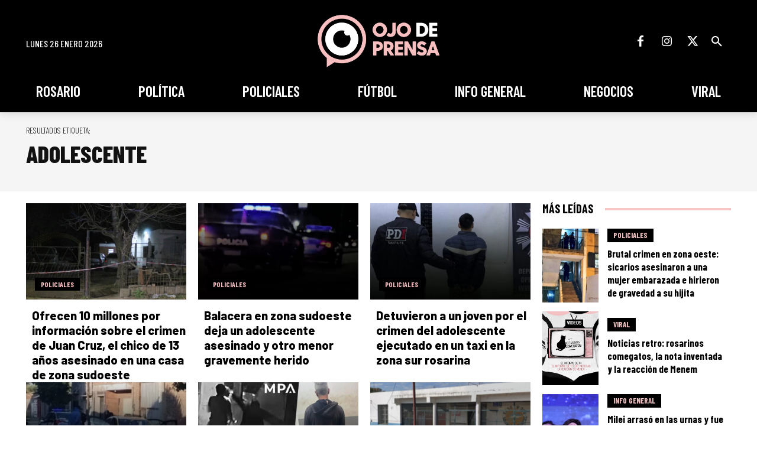

--- FILE ---
content_type: text/html; charset=utf-8
request_url: https://www.google.com/recaptcha/api2/aframe
body_size: 269
content:
<!DOCTYPE HTML><html><head><meta http-equiv="content-type" content="text/html; charset=UTF-8"></head><body><script nonce="YWZxDipyqFG6JOnaFR9g2A">/** Anti-fraud and anti-abuse applications only. See google.com/recaptcha */ try{var clients={'sodar':'https://pagead2.googlesyndication.com/pagead/sodar?'};window.addEventListener("message",function(a){try{if(a.source===window.parent){var b=JSON.parse(a.data);var c=clients[b['id']];if(c){var d=document.createElement('img');d.src=c+b['params']+'&rc='+(localStorage.getItem("rc::a")?sessionStorage.getItem("rc::b"):"");window.document.body.appendChild(d);sessionStorage.setItem("rc::e",parseInt(sessionStorage.getItem("rc::e")||0)+1);localStorage.setItem("rc::h",'1769431008512');}}}catch(b){}});window.parent.postMessage("_grecaptcha_ready", "*");}catch(b){}</script></body></html>